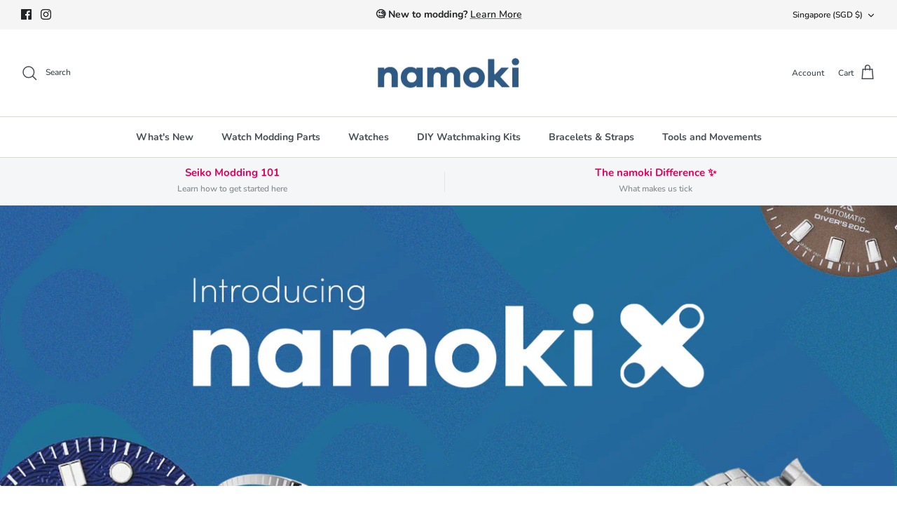

--- FILE ---
content_type: text/html; charset=utf-8
request_url: https://www.namokimods.com/apps/reviews/articles?url=https:/www.namokimods.com/blogs/namokitimes/namoki-x-a-new-level-of-partnership-with-the-seiko-modding-community
body_size: 1790
content:
[  { "@context":"http://schema.org", "@type":"BlogPosting", "@id": "https://www.namokimods.com/blogs/namokitimes/namoki-x-a-new-level-of-partnership-with-the-seiko-modding-community#article_sp_schemaplus",   "author":   { "@type": "Person",   "name": "Jeremiah A",  "description": null, "email": "jeremiah.namokimods@gmail.com",      "url": "https:\/\/www.namokimods.com\/search?type=article\u0026q=Jeremiah+A"  }  ,   "creator":   { "@type": "Person",   "name": "Jeremiah A",  "description": null, "email": "jeremiah.namokimods@gmail.com",      "url": "https:\/\/www.namokimods.com\/search?type=article\u0026q=Jeremiah+A"  }  ,  "articleBody": "Watch modding is a rewarding hobby, but one that is limited by the parts available in the market. You may have encountered this before where you have a great idea for a watch, but can’t make it because there’s a specific part design that you need that is not available through any supplier, anywhere. A make-it-or-break-it situation.\nWe hope to slowly solve this issue. \nThe namokiMODS team is thrilled to announce a new initiative for creators and modders: namoki X!\n \nWhat is namoki X?\nnamoki X is a new program that benefits the people who design and make watch mod parts, and the people who use them.\n \nLaunch Support\nBringing a mod part to market can be too expensive for individuals. We will help launch your product by bearing the initial costs of manufacturing and handling communications with the factory.\n \nMarketing Support\nIf you already have the physical parts, you can benefit from this program by selling them on our website with exposure to tens of thousands of monthly site visitors. namokiMODS is active with marketing on multiple platforms so when we sell items, we sell fast.\n \nLogistical Support\nAs an added benefit to you, we will be handling your logistics and customer service so you can say goodbye to costly international shipping fees, mountains of paperwork, and unsatisfied customers.\n \nProfit Sharing\nnamoki X will help produce your watch part and make it available to customers, while you get a percentage of every sale for your designed item. This can be a form of passive income for designers who can imagine new watch parts, but is not interested in building up a whole new business.\n \nHow to Submit Designs and How to Get Accepted\nEmail your design to bd@namokimods.com for vetting. Here are the criteria we will be looking at before accepting and producing your part design:\n\nWill it be cross-compatible with our other available parts, as well as OEM Seiko parts?\nWe are already capable of making homage parts on our own. Is your design unique and has mass appeal?\n\nIf you answered yes to these questions, we are eager to hear from you!\n\nWhat it Means for Modders\nHaving more designs available in the marketplace can only be a positive no matter how you look at it. With a wider variety of parts, you can plan out even more unique and sophisticated pieces, and ‘discovering’ a cool new combo of parts is always an exciting moment for any modder.\nIf you think a collaboration between us and a creator you like would result in a good product, let us know and we will help facilitate orders\/pre-orders for exclusive and limited edition releases.\nWe hope this new program gets the interest of the talented designers, modders and creators in the watch modding scene! We’re excited to hear your ideas, modfam, so send us a message at bd@namokimods.com now!", "comment": [  ], "commentCount": " 0", "dateCreated":"2021-09-28T17:20:41Z", "dateModified":"2021-09-30T22:00:17Z", "datePublished":"2021-09-30T22:00:17Z",  "description":"The namokiMODS team is thrilled to announce a new initiative for creators and modders to help bring out more unique watch parts to the community.",  "headline":"namoki X: A New Level of Partnership with the Seiko Modding Community",  "image": { "@type":"ImageObject", "width":"1500", "height":"1000",  "url":"https://www.namokimods.com/cdn/shop/articles/hero_banner.jpg?v=1632971036&width=500"  },  "keywords": [  ], "mainEntityOfPage": { "@type": "WebPage", "@id": "https://www.namokimods.com/blogs/namokitimes/namoki-x-a-new-level-of-partnership-with-the-seiko-modding-community#webpage_sp_schemaplus" }, "publisher": { "@type": "Organization",  "name": "namokiMODS" },   "thumbnailUrl": "https://www.namokimods.com/cdn/shop/articles/hero_banner.jpg?v=1632971036&width=200",   "url":"https://www.namokimods.com/blogs/namokitimes/namoki-x-a-new-level-of-partnership-with-the-seiko-modding-community" }      ,{ "@context": "http://schema.org", "@type": "BreadcrumbList", "name": "namokiMODS Breadcrumbs Schema by SchemaPlus", "itemListElement": [ { "@type": "ListItem", "position": 1, "item": { "@id": "https://www.namokimods.com/blogs/namokitimes", "name": "The Namoki Times" } }, { "@type": "ListItem", "position": 2, "item": { "@id": "https://www.namokimods.com/blogs/namokitimes/namoki-x-a-new-level-of-partnership-with-the-seiko-modding-community", "name": "namoki X: A New Level of Partnership with the Seiko Modding Community" } } ] }  ]

--- FILE ---
content_type: text/css
request_url: https://www.namokimods.com/cdn/shop/t/11/assets/custom.css?v=114049951693509884831667991610
body_size: 82
content:
.section-footer__menu-block__menu{list-style:none;padding:0;margin:0;text-align:center}.product-block__title{text-align:center}.section-footer__menu-block__menu li{list-style:none;display:inline-block;margin:20px;align-items:center}nav.breadcrumb{padding:15px 0;border-bottom:1px solid #d9d9d4}#section-id-store-messages{--background: #f4f6f8;--text-1: #E30058 !important;--text-2: #8A8F93 !important}.AnnouncementIsAdded div#shopify-section-store-messages #section-id-store-messages .store-messages{margin-top:1.5rem;padding-top:1rem}.section-footer__row{display:flex;flex-wrap:wrap;justify-content:center}.signup-form__inline-container input{margin-inline-end:0;width:300px}button.button.signup-form__button.cstm{font-size:16px}.section-footer__row.section-footer__row-lower{display:grid;padding-top:0}.copyright{padding:1rem;text-align:center}.collection-slider a.small-feature-link{text-decoration:none}.collection-slider .collection-listing .product-block .product-info{margin-bottom:30px;text-align:center}.product-price{justify-content:center;display:flex}body.reveal-mobile-nav,.FilterareRevealed{overflow:hidden}@media (min-width: 767px){.shopify-section.section-main-product .product-detail{flex-wrap:wrap}.section-footer__row--blocks .section-footer__row__col{margin-bottom:50px;display:flex;justify-content:center}.AnnouncementIsAdded div#shopify-section-header{margin-top:-36px}.template-index .navigation__item--active a.navigation__link:before{content:unset!important}.collection-slider-row[data-section-type=featured-collection]{margin-top:0;padding-top:38px}}@media (min-width: 768px){.section-footer__row--blocks{padding-top:0;padding-bottom:0}.section-footer__menu-block__menu{border-top:1px solid #e2e2e2;border-top-width:1px;border-top-style:solid;border-top-color:#e2e2e2;border-bottom:1px solid #e2e2e2}.section-footer__row__col.section-footer__menu-block{WIDTH:100%}.section-footer__row__col.section-footer__newsletter-block .signup-form{DISPLAY:NONE}.section-footer__row--blocks .section-footer__row__col:not(:last-child){margin-bottom:0}.section-footer__newsletter-block__social:not(:first-child){margin-top:20px}.section-footer__row-container{border-top:none}}@media (max-width: 767px){.AnnouncementIsAdded div#shopify-section-header{margin-top:-45px}.template-index .collection-slider-row{margin-top:0;overflow:hidden}.AnnouncementIsAdded main#content{margin-top:30px}div#qab_container{min-height:50px}.section-featured-collection .collection-slider-row[data-section-type=featured-collection]{padding-top:2rem}}.jdgm-carousel-wrapper{width:100%!important}
/*# sourceMappingURL=/cdn/shop/t/11/assets/custom.css.map?v=114049951693509884831667991610 */
